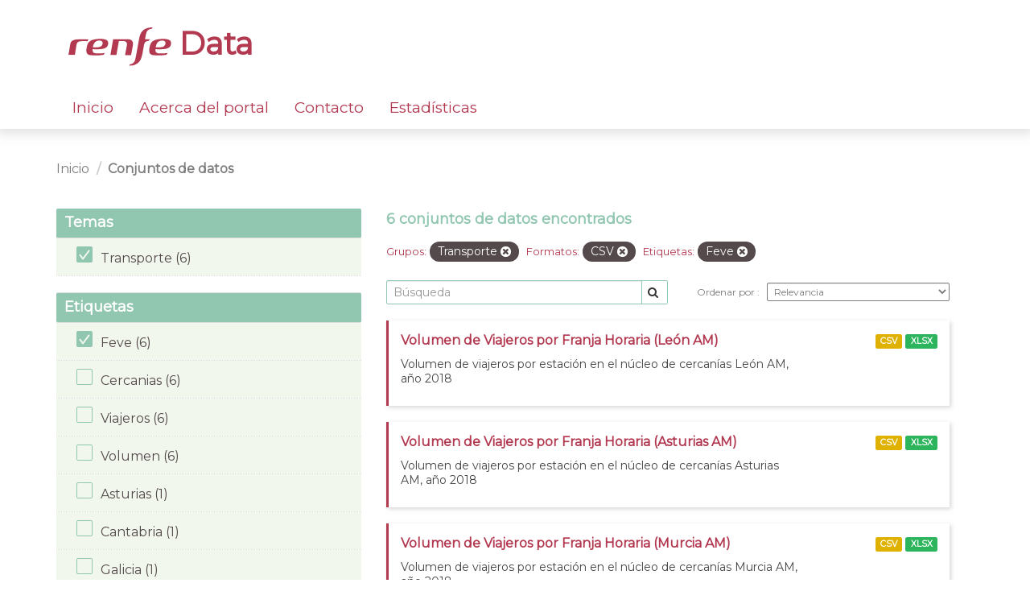

--- FILE ---
content_type: text/html; charset=utf-8
request_url: https://data.renfe.com/dataset?res_format=CSV&groups=transporte&tags=Feve&_tags_limit=0
body_size: 4105
content:
<!DOCTYPE html>
<!--[if IE 9]> <html lang="es" class="ie9"> <![endif]-->
<!--[if gt IE 8]><!--> <html lang="es"> <!--<![endif]-->
  <head>
    <link rel="stylesheet" type="text/css" href="/fanstatic/vendor/:version:2025-07-21T09:53:56.56/select2/select2.css" />
<link rel="stylesheet" type="text/css" href="/fanstatic/css/:version:2019-05-27T11:38:04.30/main.min.css" />
<link rel="stylesheet" type="text/css" href="/fanstatic/vendor/:version:2025-07-21T09:53:56.56/font-awesome/css/font-awesome.min.css" />
<link rel="stylesheet" type="text/css" href="/fanstatic/renfe_theme/:version:2025-07-24T13:41:47/renfe.css" />

    <!-- Global site tag (gtag.js) - Google Analytics -->
    <script async src="https://www.googletagmanager.com/gtag/js?id=UA-158355983-1"></script>
    <script>
      window.dataLayer = window.dataLayer || [];
      function gtag(){dataLayer.push(arguments);}
      gtag('js', new Date());

      gtag('config', 'UA-158355983-1');
    </script>

    <meta charset="utf-8" />
      <meta name="generator" content="ckan 2.8.2" />
      <meta name="viewport" content="width=device-width, initial-scale=1.0">
    <title>Conjuntos de datos - Renfe Data</title>

    
    <link rel="shortcut icon" href="https://data.renfe.com/base/images/favicon.ico" />
    
      
    

    
      
      
    
	
	<link href="https://fonts.googleapis.com/css?family=Montserrat&amp;display=swap" rel="stylesheet">

	
	
	
    
  </head>

  
  <body data-site-root="https://data.renfe.com/" data-locale-root="https://data.renfe.com/" >

    
    <div class="hide"><a href="#content">Ir al contenido</a></div>
  

  
    

 




<header class="navbar navbar-static-top masthead renfe-header-wrapper">
    
  <div class="container">
    <div class="navbar-right">
      <button data-target="#main-navigation-toggle" data-toggle="collapse" class="navbar-toggle collapsed" type="button">
        <span class="fa fa-bars"></span>
      </button>
    </div>
    
    <hgroup class="header-image navbar-left row renfe-logo-wrapper">
       
        <div class="col-xs-12">
          <a class="logo" href="/">
          <img src="/images/renfe_logo_header.svg"/> Data
          </a>
        </div>
      
      
    </hgroup>
    
    <div class="container">
    <div class="collapse navbar-collapse row renfe-menu-wrapper" id="main-navigation-toggle">
      
      <nav class="section navigation renfe-menu col-xs-12">
        <ul class="nav nav-pills">
          
          
            <li><a href="/">Inicio</a></li><li><a href="/about">Acerca del portal</a></li><li><a href="/feedback">Contacto</a></li><li><a href="/estadisticas">Estadísticas</a></li>
          
        </ul>
      </nav>
      
    </div>
    </div>
  </div>
</header>

  
    <div role="main">
      <div id="content" class="container">
        
          
            <div class="flash-messages">
              
                
              
            </div>
          

          
            <div class="toolbar row">
              
                
                  <ol class="breadcrumb col-xs-12">
                    
<li class="home">
	<a href="/">
		<!-- <i class="fa fa-home"></i> -->
		<span>Inicio</span>
	</a>
</li>
                    
  
    <li class="active"><a href="dataset">Conjuntos de datos</a></li>
  

                  </ol>
                
              
            </div>
          

          <div class="row wrapper">
            
            
            

            
            
              
                <aside class="secondary col-sm-4">
                  
                  
<div class="filters">
  <div>
    
      




	

	
	
		
	

	
		
		

		
	

    
      




	

	
	
		
	

	
		
		

		
			
			
			<section class="module module-narrow module-shallow">
				
					<h2 class="module-heading">
						<!-- <i class="fa fa-filter"></i> -->
						
							
						
						Temas
					</h2>
				
				
					
						
							<nav>
								<ul class="list-unstyled nav nav-simple nav-facet">
								
								
									
										
										
										
										
											
										
										
										<li class="nav-item active">
											<a href="/dataset?res_format=CSV&amp;tags=Feve&amp;_tags_limit=0" title="">
												<span class="item-label">Transporte (6)</span>
												<!-- <span class="item-label">Transporte</span> -->
												<!-- <span class="hidden separator"> - </span>
												<span class="item-count badge">(6)</span> -->
											</a>
											</li>
									
								

								
								
									
								
								</ul>
							</nav>

							<p class="module-footer">
								
									
								
							</p>
						
					
				
			</section>
			
		
	

    
      




	

	
	

	
		
		

		
			
			
			<section class="module module-narrow module-shallow">
				
					<h2 class="module-heading">
						<!-- <i class="fa fa-filter"></i> -->
						
							
						
						Etiquetas
					</h2>
				
				
					
						
							<nav>
								<ul class="list-unstyled nav nav-simple nav-facet">
								
								
									
								
									
										
										
										
										
											
										
										
										<li class="nav-item active">
											<a href="/dataset?res_format=CSV&amp;groups=transporte&amp;_tags_limit=0" title="">
												<span class="item-label">Feve (6)</span>
												<!-- <span class="item-label">Feve</span> -->
												<!-- <span class="hidden separator"> - </span>
												<span class="item-count badge">(6)</span> -->
											</a>
											</li>
									
								
									
								
									
								
									
								
									
								
									
								
									
								
									
								
									
								

								
								
									
										
										
										
										
											
										
										
										<li class="nav-item">
											<a href="/dataset?res_format=CSV&amp;tags=Cercanias&amp;groups=transporte&amp;tags=Feve&amp;_tags_limit=0" title="">
												<span class="item-label">Cercanias (6)</span>
												<!-- <span class="item-label">Cercanias</span>
												<span class="hidden separator"> - </span>
												<span class="item-count badge">(6)</span> -->
											</a>
										</li>
									
								
									
								
									
										
										
										
										
											
										
										
										<li class="nav-item">
											<a href="/dataset?res_format=CSV&amp;tags=Viajeros&amp;groups=transporte&amp;tags=Feve&amp;_tags_limit=0" title="">
												<span class="item-label">Viajeros (6)</span>
												<!-- <span class="item-label">Viajeros</span>
												<span class="hidden separator"> - </span>
												<span class="item-count badge">(6)</span> -->
											</a>
										</li>
									
								
									
										
										
										
										
											
										
										
										<li class="nav-item">
											<a href="/dataset?res_format=CSV&amp;tags=Volumen&amp;groups=transporte&amp;tags=Feve&amp;_tags_limit=0" title="">
												<span class="item-label">Volumen (6)</span>
												<!-- <span class="item-label">Volumen</span>
												<span class="hidden separator"> - </span>
												<span class="item-count badge">(6)</span> -->
											</a>
										</li>
									
								
									
										
										
										
										
											
										
										
										<li class="nav-item">
											<a href="/dataset?res_format=CSV&amp;tags=Asturias&amp;groups=transporte&amp;tags=Feve&amp;_tags_limit=0" title="">
												<span class="item-label">Asturias (1)</span>
												<!-- <span class="item-label">Asturias</span>
												<span class="hidden separator"> - </span>
												<span class="item-count badge">(1)</span> -->
											</a>
										</li>
									
								
									
										
										
										
										
											
										
										
										<li class="nav-item">
											<a href="/dataset?res_format=CSV&amp;tags=Cantabria&amp;groups=transporte&amp;tags=Feve&amp;_tags_limit=0" title="">
												<span class="item-label">Cantabria (1)</span>
												<!-- <span class="item-label">Cantabria</span>
												<span class="hidden separator"> - </span>
												<span class="item-count badge">(1)</span> -->
											</a>
										</li>
									
								
									
										
										
										
										
											
										
										
										<li class="nav-item">
											<a href="/dataset?res_format=CSV&amp;groups=transporte&amp;tags=Feve&amp;tags=Galicia&amp;_tags_limit=0" title="">
												<span class="item-label">Galicia (1)</span>
												<!-- <span class="item-label">Galicia</span>
												<span class="hidden separator"> - </span>
												<span class="item-count badge">(1)</span> -->
											</a>
										</li>
									
								
									
										
										
										
										
											
										
										
										<li class="nav-item">
											<a href="/dataset?res_format=CSV&amp;groups=transporte&amp;tags=Feve&amp;tags=Le%C3%B3n&amp;_tags_limit=0" title="">
												<span class="item-label">León (1)</span>
												<!-- <span class="item-label">León</span>
												<span class="hidden separator"> - </span>
												<span class="item-count badge">(1)</span> -->
											</a>
										</li>
									
								
									
										
										
										
										
											
										
										
										<li class="nav-item">
											<a href="/dataset?res_format=CSV&amp;tags=Murcia&amp;groups=transporte&amp;tags=Feve&amp;_tags_limit=0" title="">
												<span class="item-label">Murcia (1)</span>
												<!-- <span class="item-label">Murcia</span>
												<span class="hidden separator"> - </span>
												<span class="item-count badge">(1)</span> -->
											</a>
										</li>
									
								
									
										
										
										
										
											
										
										
										<li class="nav-item">
											<a href="/dataset?res_format=CSV&amp;groups=transporte&amp;tags=Feve&amp;tags=Pa%C3%ADs+Vasco&amp;_tags_limit=0" title="País Vasco">
												<span class="item-label">País vasco (1)</span>
												<!-- <span class="item-label">País vasco</span>
												<span class="hidden separator"> - </span>
												<span class="item-count badge">(1)</span> -->
											</a>
										</li>
									
								
								</ul>
							</nav>

							<p class="module-footer">
								
									<a href="/dataset?res_format=CSV&amp;groups=transporte&amp;tags=Feve" class="read-more">Mostrar solamente populares etiquetas</a>
								
							</p>
						
					
				
			</section>
			
		
	

    
      




	

	
	

	
		
		

		
			
			
			<section class="module module-narrow module-shallow">
				
					<h2 class="module-heading">
						<!-- <i class="fa fa-filter"></i> -->
						
							
						
						Formatos
					</h2>
				
				
					
						
							<nav>
								<ul class="list-unstyled nav nav-simple nav-facet">
								
								
									
										
										
										
										
											
										
										
										<li class="nav-item active">
											<a href="/dataset?groups=transporte&amp;tags=Feve&amp;_tags_limit=0" title="">
												<span class="item-label">CSV (6)</span>
												<!-- <span class="item-label">CSV</span> -->
												<!-- <span class="hidden separator"> - </span>
												<span class="item-count badge">(6)</span> -->
											</a>
											</li>
									
								
									
								

								
								
									
								
									
										
										
										
										
											
										
										
										<li class="nav-item">
											<a href="/dataset?res_format=CSV&amp;res_format=XLSX&amp;groups=transporte&amp;tags=Feve&amp;_tags_limit=0" title="">
												<span class="item-label">XLSX (6)</span>
												<!-- <span class="item-label">XLSX</span>
												<span class="hidden separator"> - </span>
												<span class="item-count badge">(6)</span> -->
											</a>
										</li>
									
								
								</ul>
							</nav>

							<p class="module-footer">
								
									
								
							</p>
						
					
				
			</section>
			
		
	

    
      




	

	
	
		
	

	
		
		
			
			
		

		
	

    
  </div>
  <a class="close no-text hide-filters"><i class="fa fa-times-circle"></i><span class="text">close</span></a>
</div>

                </aside>
              
            

            
              
                <div class="primary col-sm-8">
              
                
                
  <section class="module">
    <div class="module-content">
      
        
      
      
        
        
        










<form id="dataset-search-form" class="search-form" method="get" data-module="select-switch">
	
	
		
			<h2>

  
  
  
  

6 conjuntos de datos encontrados</h2>
		
	

	
	
		
			<p class="filter-list">
				
					
					<span class="facet">Grupos:</span>
					
						<span class="filtered pill">
									Transporte
								
							<a href="dataset?res_format=CSV&amp;tags=Feve&amp;_tags_limit=0" class="remove" title="Quitar">
								<i class="fa fa-times"></i>
							</a>
						</span>
					
				
					
					<span class="facet">Formatos:</span>
					
						<span class="filtered pill">
									CSV
								
							<a href="dataset?groups=transporte&amp;tags=Feve&amp;_tags_limit=0" class="remove" title="Quitar">
								<i class="fa fa-times"></i>
							</a>
						</span>
					
				
					
					<span class="facet">Etiquetas:</span>
					
						<span class="filtered pill">
									Feve
								
							<a href="dataset?res_format=CSV&amp;groups=transporte&amp;_tags_limit=0" class="remove" title="Quitar">
								<i class="fa fa-times"></i>
							</a>
						</span>
					
				
			</p>
			<a class="show-filters btn btn-default">
				Filtrar Resultados
			</a>
		
	

	
	<div class="renfe-search-order-wrapper">
	
		<div class="input-group search-input-group">
			<input aria-label="Búsqueda" id="field-giant-search" type="text" class="form-control input-lg" name="q" value="" autocomplete="off" placeholder="Búsqueda">
			
				<span class="input-group-btn">
					<button class="btn btn-default btn-lg" type="submit" value="search">
						<i class="fa fa-search"></i>
					</button>
				</span>
			
		</div>
	

	
		<span>
				
  
  

  
  
  
  <input type="hidden" name="res_format" value="CSV" />
  
  
  
  
  
  <input type="hidden" name="groups" value="transporte" />
  
  
  
  
  
  <input type="hidden" name="tags" value="Feve" />
  
  
  
  
			</span>
	

	
	
		
			<div class="form-select form-group control-order-by">
				<label for="field-order-by">
					Ordenar por
				</label>
				<select id="field-order-by" name="sort" class="form-control">
					
						
							<option value="score desc, metadata_modified desc" selected="selected">
								Relevancia
							</option>
						
					
						
							<option value="title_string asc">
								Nombre ascendente
							</option>
						
					
						
							<option value="title_string desc">
								Nombre descendente
							</option>
						
					
						
							<option value="metadata_modified desc">
								Última modificación
							</option>
						
					
						
							<option value="views_recent desc">
								Popular
							</option>
						
					
				</select>
				
					<button class="btn btn-default js-hide" type="submit">
						Ir
					</button>
				
			</div>
		
	
	</div>
</form>






      
      
        

  
    <ul class="dataset-list list-unstyled">
    	
	      
	        






  <li class="dataset-item">
    
      <div class="dataset-content">
        
          <h3 class="dataset-heading">
            
              
            
            
              
		<a href="/dataset/volumen-de-viajeros-por-franja-horaria-leon-am">Volumen de Viajeros por Franja Horaria (León AM)</a>
            
            
              
              
            
          </h3>
        
        
          
        
        
          
            <div>Volumen de viajeros por estación en el núcleo de cercanías León AM, año 2018</div>
          
        
      </div>
      
        
          
            <ul class="dataset-resources list-unstyled">
              
                
                <li>
                  <a href="/dataset/volumen-de-viajeros-por-franja-horaria-leon-am" class="label label-default" data-format="csv">CSV</a>
                </li>
                
                <li>
                  <a href="/dataset/volumen-de-viajeros-por-franja-horaria-leon-am" class="label label-default" data-format="xlsx">XLSX</a>
                </li>
                
              
            </ul>
          
        
      
    
  </li>

	      
	        






  <li class="dataset-item">
    
      <div class="dataset-content">
        
          <h3 class="dataset-heading">
            
              
            
            
              
		<a href="/dataset/volumen-de-viajeros-por-franja-horaria-asturias-am">Volumen de Viajeros por Franja Horaria (Asturias AM)</a>
            
            
              
              
            
          </h3>
        
        
          
        
        
          
            <div>Volumen de viajeros por estación en el núcleo de cercanías Asturias AM, año 2018</div>
          
        
      </div>
      
        
          
            <ul class="dataset-resources list-unstyled">
              
                
                <li>
                  <a href="/dataset/volumen-de-viajeros-por-franja-horaria-asturias-am" class="label label-default" data-format="csv">CSV</a>
                </li>
                
                <li>
                  <a href="/dataset/volumen-de-viajeros-por-franja-horaria-asturias-am" class="label label-default" data-format="xlsx">XLSX</a>
                </li>
                
              
            </ul>
          
        
      
    
  </li>

	      
	        






  <li class="dataset-item">
    
      <div class="dataset-content">
        
          <h3 class="dataset-heading">
            
              
            
            
              
		<a href="/dataset/volumen-de-viajeros-por-franja-horaria-murcia-am">Volumen de Viajeros por Franja Horaria (Murcia AM)</a>
            
            
              
              
            
          </h3>
        
        
          
        
        
          
            <div>Volumen de viajeros por estación en el núcleo de cercanías Murcia AM, año 2018</div>
          
        
      </div>
      
        
          
            <ul class="dataset-resources list-unstyled">
              
                
                <li>
                  <a href="/dataset/volumen-de-viajeros-por-franja-horaria-murcia-am" class="label label-default" data-format="csv">CSV</a>
                </li>
                
                <li>
                  <a href="/dataset/volumen-de-viajeros-por-franja-horaria-murcia-am" class="label label-default" data-format="xlsx">XLSX</a>
                </li>
                
              
            </ul>
          
        
      
    
  </li>

	      
	        






  <li class="dataset-item">
    
      <div class="dataset-content">
        
          <h3 class="dataset-heading">
            
              
            
            
              
		<a href="/dataset/volumen-de-viajeros-por-franja-horaria-cantabria-am">Volumen de Viajeros por Franja Horaria (Cantabria AM)</a>
            
            
              
              
            
          </h3>
        
        
          
        
        
          
            <div>Volumen de viajeros por estación en el núcleo de cercanías Cantabria AM, año 2018</div>
          
        
      </div>
      
        
          
            <ul class="dataset-resources list-unstyled">
              
                
                <li>
                  <a href="/dataset/volumen-de-viajeros-por-franja-horaria-cantabria-am" class="label label-default" data-format="xlsx">XLSX</a>
                </li>
                
                <li>
                  <a href="/dataset/volumen-de-viajeros-por-franja-horaria-cantabria-am" class="label label-default" data-format="csv">CSV</a>
                </li>
                
              
            </ul>
          
        
      
    
  </li>

	      
	        






  <li class="dataset-item">
    
      <div class="dataset-content">
        
          <h3 class="dataset-heading">
            
              
            
            
              
		<a href="/dataset/volumen-de-viajeros-por-franja-horaria-pais-vasco-am">Volumen de Viajeros por Franja Horaria (País Vasco AM)</a>
            
            
              
              
            
          </h3>
        
        
          
        
        
          
            <div>Volumen de viajeros por estación en el núcleo de cercanías País Vasco AM, año 2018</div>
          
        
      </div>
      
        
          
            <ul class="dataset-resources list-unstyled">
              
                
                <li>
                  <a href="/dataset/volumen-de-viajeros-por-franja-horaria-pais-vasco-am" class="label label-default" data-format="csv">CSV</a>
                </li>
                
                <li>
                  <a href="/dataset/volumen-de-viajeros-por-franja-horaria-pais-vasco-am" class="label label-default" data-format="xlsx">XLSX</a>
                </li>
                
              
            </ul>
          
        
      
    
  </li>

	      
	        






  <li class="dataset-item">
    
      <div class="dataset-content">
        
          <h3 class="dataset-heading">
            
              
            
            
              
		<a href="/dataset/volumen-de-viajeros-por-franja-horaria-galicia-am">Volumen de Viajeros por Franja Horaria (Galicia AM)</a>
            
            
              
              
            
          </h3>
        
        
          
        
        
          
            <div>Volumen de viajeros por estación en el núcleo de cercanías Galicia AM), año 2018</div>
          
        
      </div>
      
        
          
            <ul class="dataset-resources list-unstyled">
              
                
                <li>
                  <a href="/dataset/volumen-de-viajeros-por-franja-horaria-galicia-am" class="label label-default" data-format="xlsx">XLSX</a>
                </li>
                
                <li>
                  <a href="/dataset/volumen-de-viajeros-por-franja-horaria-galicia-am" class="label label-default" data-format="csv">CSV</a>
                </li>
                
              
            </ul>
          
        
      
    
  </li>

	      
	    
    </ul>
  

      
    </div>

    
      
    
  </section>

  
  <section class="module">
    <div class="module-content">
      
      <small>
        
        
        
          Usted también puede acceder a este registro utilizando los <a href="/api/3">API</a> (ver <a href="http://docs.ckan.org/en/2.8/api/">API Docs</a>).
      </small>
      
    </div>
  </section>
  

              </div>
            
          </div>
        
      </div>
    </div>
  
    

 <footer class="site-footer renfe-footer-wrapper">
	<div class="container">
	
		<div class="row">
			<div class="col-xs-7 col-xs-offset-1 footer-links renfe-footer-logo">
				<a href="https://renfe.com" target="_blank">
					<img src="/images/renfe_logo_footer.svg"/>
				</a>
				<div>Renfe. Todos los derechos reservados.</div>
			
			</div>
			<div class="col-xs-1 renfe-footer-link-list">
				<div><a href="/dataset">Datasets</a></div>
				<div><a href="/feedback">Contacto</a></div>
			</div>
			<div class="col-xs-2 attribution renfe-footer-link-list">
				<div><a href="/about">Acerca del portal</a></div>
				<div><a href="/legal">Información legal</a></div>
			
			</div>
		</div>
	
	</div>

	
		
	
</footer>
  
    
    
    
      
    
  
    

      
  <script>document.getElementsByTagName('html')[0].className += ' js';</script>
<script type="text/javascript" src="/fanstatic/vendor/:version:2025-07-21T09:53:56.56/jquery.min.js"></script>
<script type="text/javascript" src="/fanstatic/vendor/:version:2025-07-21T09:53:56.56/:bundle:bootstrap/js/bootstrap.min.js;jed.min.js;moment-with-locales.js;select2/select2.min.js"></script>
<script type="text/javascript" src="/fanstatic/base/:version:2019-05-27T11:38:04.24/:bundle:plugins/jquery.inherit.min.js;plugins/jquery.proxy-all.min.js;plugins/jquery.url-helpers.min.js;plugins/jquery.date-helpers.min.js;plugins/jquery.slug.min.js;plugins/jquery.slug-preview.min.js;plugins/jquery.truncator.min.js;plugins/jquery.masonry.min.js;plugins/jquery.form-warning.min.js;plugins/jquery.images-loaded.min.js;sandbox.min.js;module.min.js;pubsub.min.js;client.min.js;notify.min.js;i18n.min.js;main.min.js;modules/select-switch.min.js;modules/slug-preview.min.js;modules/basic-form.min.js;modules/confirm-action.min.js;modules/api-info.min.js;modules/autocomplete.min.js;modules/custom-fields.min.js;modules/data-viewer.min.js;modules/table-selectable-rows.min.js;modules/resource-form.min.js;modules/resource-upload-field.min.js;modules/resource-reorder.min.js;modules/resource-view-reorder.min.js;modules/follow.min.js;modules/activity-stream.min.js;modules/dashboard.min.js;modules/resource-view-embed.min.js;view-filters.min.js;modules/resource-view-filters-form.min.js;modules/resource-view-filters.min.js;modules/table-toggle-more.min.js;modules/dataset-visibility.min.js;modules/media-grid.min.js;modules/image-upload.min.js;modules/followers-counter.min.js"></script>
<script type="text/javascript" src="/fanstatic/base/:version:2019-05-27T11:38:04.24/tracking.min.js"></script></body>
</html>

--- FILE ---
content_type: text/css
request_url: https://data.renfe.com/fanstatic/renfe_theme/:version:2025-07-24T13:41:47/renfe.css
body_size: 25429
content:
/*############################################*/
/*## Alfatec: Hoja de estilos de Renfe Data ##*/
/*############################################*/

body{
	background: none;
	background-color: white;
	font-family: Montserrat;
	font-stretch: normal;
	font-style: normal;
	font-weight: normal;
	line-height: normal;
	letter-spacing: normal;
	overflow-x: hidden;
}


/*******************************/
/*** Cabecera de las páginas ***/
/*******************************/
.renfe-header-wrapper{
	background: none;
	background-color: white;
	box-shadow: 0 1px 14px 4px rgba(190, 190, 190, 0.5);
	color: #b33951;
	padding-bottom: 0;
}

/* Logo de la web */
.renfe-logo-wrapper{
	font-size: 39px;
	font-weight: bold;
	float: none!important;
	padding: 2rem 0;
}

.row.renfe-logo-wrapper{
	margin-left: 0;
	margin-right: 0;
}

.renfe-logo-wrapper .col-xs-10{
	padding-left: 0;
	padding-right: 0;
}

.renfe-logo-wrapper a.logo{
	color: #b33951;
	text-decoration: none;
}

/* Menú de opciones */
.navbar-collapse.renfe-menu-wrapper{
	float: none;
	padding-bottom: 0;
}

nav.renfe-menu{
	padding-left: 0;
}

nav.renfe-menu > ul.nav-pills > li > a,
nav.renfe-menu > ul.nav-pills > li > a:focus{
	background-color: white!important;
	border-bottom: 4px solid white;
	color: #b33951;
	font-size: 19px;
	margin-left: 10px;
	margin-right: 10px;
	outline: none;
	padding-left: 5px;
	padding-right: 5px;
}

nav.renfe-menu > ul.nav-pills > li:first-child > a{
	margin-left: 0;
}

nav.renfe-menu > ul.nav-pills > li.active > a{
	background-color: white!important;
	border-bottom: 4px solid #b33951;
	border-radius: unset;
	color: #b33951;
	font-weight: bold;
}

nav.renfe-menu > ul.nav-pills > li > a:hover,
nav.renfe-menu > ul.nav-pills > li.active > a:hover{
	background-color: white!important;
	border-bottom: 4px solid #b33951;
	border-radius: unset;
	color: #b33951;
}


/*****************************/
/*** Footer de las páginas ***/
/*****************************/
.renfe-footer-wrapper{
	background: none;
	background-color: #b33951;
	color: white;
	font-size: 14px;
	padding: 5rem 0;
}

.renfe-footer-link-list,
.renfe-footer-logo{
	line-height: 3rem;
}

.renfe-footer-link-list > div > a{
	color: white;
	font-size: 13px;
}

.renfe-footer-logo{
	padding: 0;
}

@media (max-width: 575.98px) { 
	.renfe-footer-link-list.col-xs-1{
		width: auto;
	}
 }

@media (min-width: 575.98px) and (max-width: 767.98px){
	.renfe-footer-link-list.col-xs-1{
		width: auto;
	}
 }


/********************************/
/*** Home: Bloque de búsqueda ***/
/********************************/
.renfe-search-wrapper{
    position: relative;
	background-image: url(/images/home/trenes_renfe2.jpg);
	background-position: center;
	background-repeat: no-repeat;
	background-size: cover;
	color: white;
	margin-left: -20vw;
	margin-right: -20vw;
    text-shadow: 1px 1px 5px #000;
}

.renfe-search-wrapper .carousel .item {
    height: 400px;
    background-position: center;
	background-repeat: no-repeat;
	background-size: cover;
}

.renfe-search-wrapper .container {
    position: absolute;
    top: 40px;
    left: 0;
    right: 0;
}

/* Logo de Renfe Data */
.renfe-search-logo-wrapper div{
	font-size: 32px;
	font-weight: bold;
}

/* Texto de la descripción */
.renfe-search-text{
	font-size: 21px;
}

.renfe-search-text-wrapper{
	padding: 4rem 0;
}

/* Campo de búsqueda */
.renfe-search-field{
	font-size: 19px;
}

.renfe-search-field > #field-main-search{
	border: solid 4px #91c7b1;
	border-radius: 8px;
	color: #b0b0b0;
	font-size: 1.1em;
	padding: 12px;
	width: 100%;
}

.renfe-search-field > #field-main-search:focus{
	border: solid 4px #b33951;
	color: #54494b;
	outline: none;
}

.renfe-search-icon{
	background-color: transparent;
	background-image: url(/images/icons/magnifier.svg);
	background-position: 50%;
	background-repeat: no-repeat;
	border: none;
	color: #b33951;
	height: 24px;
	outline: none;
	position: absolute;
	right: 32px;
	top: 16px;
	width: 24px;
}

.renfe-search-icon:hover{
	cursor: pointer;
}

/*********************************************/
/*** Home: Bloque de categorías destacadas ***/
/*********************************************/
.renfe-categories-wrapper{
	background-color: white!important;
	padding: 5rem 0;
}

.renfe-categories-wrapper > .row > div{
	padding-left: 0;
	padding-right: 0;
}

.renfe-categories-container{
	margin-left: 0;
	margin-right: 0;
	padding-left: 0;
	padding-right: 0;
	width: unset;
}

.renfe-category{
	padding-left: 0;
	padding-right: 0;
}

/* Iconos de las categorías */
.renfe-category-icon{
	background-color: #91c7b1;
	background-position: 50%;
	background-repeat: no-repeat;
	border: none;
	border-radius: 100%;
	height: 120px;
	margin: 0 auto 16px;
	width: 120px;
}

.renfe-real-time-icon {
	background-image: url('/images/icons/time.svg');
}

.renfe-train-icon{
	background-image: url('/images/icons/train.svg');
}

.renfe-time-icon{
	background-image: url('/images/icons/timetable.svg');
}

.renfe-warning-icon{
	background-image: url('/images/icons/warning.svg');
}

.renfe-more-icon{
	background-image: url('/images/icons/more.svg');
}

/* Enlaces del bloque de categorías destacadas */
.renfe-category-link{
	color: #91c7b1;
	font-size: 18px;
	font-weight: bold;
}

.renfe-category:hover .renfe-category-icon{
	background-color: #b33951;
	text-decoration: none;
}

.renfe-category-link:hover{
	color: #b33951;
	text-decoration: none;
}

@media (max-width: 575.98px){
	.renfe-category-icon{
		background-color: #91c7b1;
		background-position: 50%;
		background-repeat: no-repeat;
		border: none;
		border-radius: 100%;
		height: 5rem;
		margin: 0 auto 16px;
		width: 5rem;
	}

	.renfe-train-icon,
	.renfe-time-icon,
	.renfe-warning-icon,
	.renfe-more-icon{
		background-size: 3rem;
	}

	.renfe-category-link{
		font-size: 1.2rem;
	}
}

@media (min-width: 575.98px) and (max-width: 767.98px){
	.renfe-category-icon{
		height: 7rem;
		width: 7rem;
	}

	.renfe-train-icon,
	.renfe-time-icon,
	.renfe-warning-icon,
	.renfe-more-icon{
		background-size: 3rem;
	}
}

/************************************/
/*** Home: Bloque de estadísticas ***/
/************************************/
.renfe-stats-wrapper{
	align-content: center;
	background-color: #f1f7ed!important;
	color: #54494b;
	display: grid;
	margin-left: -20vw;
	margin-right: -20vw;
	padding: 5rem 0;
}

.renfe-stats{
	padding: 0;
}

/* Título del bloque de estadísticas */
.renfe-stats-title{
	font-size: 17px;
	letter-spacing: 1.5px;
	padding-bottom: 4rem;
}

.renfe-stats-title > div{
	padding-left: 0;
	padding-right: 0;
}

/* Cifra de cada estadística */
.renfe-stats-number{
	font-size: 100px;
}

/* Texto de cada estadística */
.renfe-stats-text{
	font-size: 16px;
}

@media (max-width: 575.98px){
	.renfe-stats-wrapper .container{
		width: 90vw;
	}

	.renfe-stats-wrapper .row{
		margin: 0 auto;
	}

	.renfe-stats-title{
		padding-bottom: 2rem;
	}

	.renfe-stats-text{
		font-size: 1.2rem;
	}

	.renfe-stats-number{
		font-size: 4.5rem;
	}
}

@media (min-width: 575.98px) and (max-width: 767.98px){
	.renfe-stats-number{
		font-size: 6rem;
	}
}

/*******************************************/
/*** Home: Bloque de datasets destacados ***/
/*******************************************/
.renfe-top-datasets-wrapper{
	background-color: white!important;
	padding: 5rem 0;
}

/* Título del bloque de datasets destacados */
.renfe-top-datasets-title{
	color: #54494b;
	font-size: 17px;
	letter-spacing: 1.5px;
	padding-bottom: 4rem;
	padding-left: 0;
	padding-right: 0;
}

.renfe-top-datasets-title > div,
.renfe-home-datasets-wrapper{
	padding-left: 0;
	padding-right: 0;
}

/* Envoltorio de la tarjeta de cada dataset */
.renfe-top-dataset{
	border-radius: 6px;
	box-shadow: 0 1px 8px 2px rgba(0, 0, 0, 0.12);
	margin-left: 0.75rem;
	margin-right: 0.75rem;
	padding: 1.5rem;
	width: 33%;
}

.renfe-home-datasets-wrapper{
	display: inline-flex;
}

/* Texto de la tarjeta de cada dataset */
.renfe-top-dataset > h5{
	margin-top: 0;
	margin-bottom: 1.5rem;
}

.renfe-top-dataset-text{
	font-size: 14px;
	margin-bottom: 1.5rem;
}

/* Enlaces de la tarjeta de cada dataset */
.renfe-top-dataset-link{
	color: #91c7b1;
	font-size: 16px;
	font-weight: bold;
}

.renfe-top-dataset-link:hover{
	color: #b33951;
	text-decoration: none;
}

/* Botones de formato de la tarjeta de cada dataset */
.renfe-top-dataset-button{
	background-color: #50514f;
	border: none;
	border-radius: 2px;
	font-size: 14px;
	padding: 0.15rem 0.5rem;
	text-align: center;
}

.renfe-top-dataset-button:hover{
	background-color: #50514f;
	opacity: 0.8;
}

@media (max-width: 575.98px){
	.renfe-top-datasets-wrapper .container{
		width: 90vw;
	}

	.renfe-home-datasets-wrapper{
		display: unset;
	}

	.renfe-top-datasets-wrapper .row,
	.renfe-home-datasets-wrapper .row{
		margin: 0 auto;
	}

	.renfe-top-datasets-title{
		padding-bottom: 2rem;
	}

	.renfe-top-dataset{
		margin: 0.5rem 0;
		width: 100%;
	}
}


/******************************/
/*** Texto legal del portal ***/
/******************************/
.renfe-legal-text-wrapper{
	padding-left: 0;
	padding-right: 0;
}

.renfe-legal-text-wrapper .module-content{
	background-color: white!important;
	padding: 0;
}

.renfe-legal-text-subtitle,
.renfe-legal-text-subtitle-top{
	color: #b33951;
	font-size: 18px;
	font-weight: bold;
	padding: 1rem 0;
}

.renfe-legal-text-subtitle-top{
	margin-top: 0;
}

.container.renfe-legal-text-wrapper{
	width: unset;
}


/***********************************/
/*** Página Acerca De del portal ***/
/***********************************/
.renfe-about-title{
	color: #91c7b1;
	font-size: 18px;
	font-weight: bold;
	margin-top: 0;
}

.renfe-about-wrapper{
	padding: 0 0 4rem 0;
}

.renfe-about-wrapper .module-content{
	padding: 0;
}

.renfe-legal-text-wrapper .module-content > p,
.renfe-legal-text-wrapper .module-content > ul > li,
.renfe-about-wrapper .module-content > p,
.renfe-about-wrapper .module-content > ul > li{
	color: #54494b;
	font-size: 18px;
	line-height: 1.33;
}


/******************************/
/*** Formulario de Contacto ***/
/******************************/
/* Envoltorio del formulario de contacto */
.renfe-feedback-wrapper,
.renfe-feedback-response-wrapper{
	background-color: white!important;
	color: #54494b;
	margin-left: -15px;
	margin-right: -15px;
	padding: 0 0 5rem 0;
}

/* Campos input y textarea del formulario */
.renfe-feedback-label{
	color: #54494b;
	cursor: unset;
	font-size: 16px;
	font-weight: normal;
	padding: 1rem 0;
}

.renfe-feedback-input-wrapper{
	color: #54494b;
	font-size: 14px;
	padding-bottom: 2rem;
}

.renfe-feedback-input-wrapper > #field-email,
.renfe-feedback-input-wrapper > #field-name,
.renfe-feedback-textarea{
	border: solid 1px #54494b;
	border-radius: 2px;
	outline: none;
	padding: 1rem;
}

.renfe-feedback-input-wrapper > #field-email::placeholder,
.renfe-feedback-input-wrapper > #field-name::placeholder,
.renfe-feedback-textarea::placeholder{
	color: #b0b0b0;
}

.renfe-feedback-input-wrapper > #field-email,
.renfe-feedback-input-wrapper > #field-name{
	width: 40%;
}

.renfe-feedback-textarea{
	width: 100%;
}


.renfe-feedback-input-wrapper > #field-email:focus,
.renfe-feedback-input-wrapper > #field-name:focus,
.renfe-feedback-textarea:focus{
	border: solid 1px #b33951;
	border-width: 1px;
}

/* Condiciones legales */
.renfe-feedback-legal-conditions,
.renfe-feedback-legal-ok{
	color: #54494b;
	font-size: 14px;
	line-height: 1.5;
	padding-bottom: 2rem;
}

.renfe-feedback-legal-ok > label{
	cursor: unset;
	font-weight: normal;
}

.renfe-feedback-legal-ok input{
	cursor: pointer;
}

.renfe-feedback-legal-conditions a,
.renfe-feedback-legal-ok a{
	color: #b33951;
}

/* Botón de envío del formulario */
.renfe-feedback-submit-wrapper,
.renfe-feedback-response-button-wrapper{
	text-align: left;
}

.renfe-feedback-submit{
	background: #b33951;
	border: none;
	border-radius: 4px;
	color: white;
	font-size: 18px;
	font-weight: bold;
	outline: none;
	padding: 1rem;
	width: 15%;
}

.renfe-feedback-submit:hover{
	background: #b33951c4;
}

/* Botón Volver de la página de respuesta */
.renfe-feedback-response-title{
	color: #91c7b1;
	font-size: 18px;
	font-weight: bold;
	margin-top: 0;
}

.renfe-feedback-response{
	background: #b33951;
	border: none;
	border-radius: 4px;
	color: white;
	font-size: 14px;
	font-weight: bold;
	outline: none;
	padding: 1rem;
	width: 20%;
}

.renfe-feedback-response:hover{
	background: #b33951c4;
	text-decoration: none;
}

@media (max-width: 575.98px) {
	.renfe-feedback-submit{
		width: 25%;
	}
}


/***************************/
/*** Listado de datasets ***/
/***************************/

/* Ajuste de estilos del div de contenido principal */
[role=main]{
	background: none;
	background-color: white!important;
}

[role=main] > #content > .wrapper{
	border: none;
	box-shadow: none;
	margin-left: 0;
	margin-right: 0;
}

[role=main] .primary{
	float: left;
}

/* Ajuste de estilos de los breadcrumbs */
div.toolbar{
	margin: 3rem 0 4rem 0;
	padding: 0;
}

div.toolbar > ol.breadcrumb{
	font-size: 16px;
}

div.toolbar > ol.breadcrumb > li.active{
	font-weight: bold;
}

div.toolbar > ol.breadcrumb > li.home > a > span{
	display: unset;
}

div.toolbar > ol.breadcrumb > li > a{
	color: #7d7d7d;
}

/* Ajuste de estilos de la barra de filtros */
div.row.wrapper::before{
	border-right: none;
	z-index: auto;
}

div.row.wrapper > aside.secondary > div.filters > div > section > h2.module-heading{
	background-color: #91c7b1;
	border-radius: 2px;
	color: white;
	font-size: 18px;
	font-weight: bold;
	margin: 0;
	padding: 0.65rem 0 0.65rem 1rem;
}

li.nav-item > a,
li.nav-item.active > a,
li.nav-item.active > a:hover{
	background-color: #f1f7ed;
}

li.nav-item:hover{
	background-color: #eeeeee;
}

li.nav-item > a::after{
	background-image: none!important;
}

li.nav-item > a > span.item-label{
	vertical-align: top;
}

li.nav-item > a > span.item-label::before{
	content: url(/images/icons/nocheck.svg);
	padding: 0 10px;
}

li.nav-item.active > a > span.item-label::before{
	content: url(/images/icons/check.svg);
	padding: 0 10px;
}

li.nav-item.active > a::before{
	content: none;
}

li.nav-item > a > span{
	color: #54494b;
	font-size: 16px;
}

div.row.wrapper > aside.secondary > div.filters > div > section > p.module-footer{
	color: #b33951;
	font-size: 13px;
	padding: 1rem 0;
	text-align: center;
}

div.row.wrapper > aside.secondary > div.filters > div > section > p.module-footer > a.read-more{
	color: #b33951;
	font-size: 13px;
	font-weight: normal;
}

/* Criterio de ordenado de datasets */
div.row.wrapper > div.primary{
	padding: 0;
}

div.row.wrapper > div.primary > section.module > div.module-content{
	padding-bottom: 0;
	padding-top: 0;
}

.search-form > h2{
	color: #91c7b1;
	font-size: 18px;
	font-weight: bold;
	margin: 0;
	padding-bottom: 1rem;
}

.search-form .filter-list{
	margin: 0 0 2rem;
}

p.filter-list > span.facet{
	color: #b33951;
	font-size: 13px;
}

p.filter-list > span.filtered.pill{
	background-color: #54494b;
	color: white;
	font-size: 14px;
}

p.filter-list > span.filtered.pill > a.remove > i.fa.fa-times{
	background-color: white;
	border-radius: 100%;
	color: #54494b;
	height: 13px;
	padding: 1px 2px;
	vertical-align: text-top;
	width: 13px;
}

/* Campo input de búsqueda */
.search-form{
	border-bottom: none;
	padding-bottom: 0;
}

.renfe-search-order-wrapper{
	align-items: center;
	display: flex;
}

.search-form .search-input-group{
	margin-bottom: 0;
	width: 50%;
}

.search-form .search-input-group > .input-lg{
	border-color: #91c7b1;
	border-bottom-left-radius: 2px;
	border-top-left-radius: 2px;
	font-size: 14px;
	height: auto;
	padding: 5px 8px;
}

.search-form .search-input-group > .input-group-btn > .btn{
	background: transparent;
	border-color: #91c7b1;
	border-bottom-right-radius: 2px;
	border-top-right-radius: 2px;
	border-left: none;
	font-size: 14px;
	height: auto;
	padding: 5px 8px;
}

/* Lista de selección de ordenación */
.search-form .control-order-by{
	margin-bottom: 0;
	margin-left: 0;
	text-align: end;
	width: 50%;
}

.search-form .control-order-by > label,
.search-form .control-order-by .form-control{
	color: #7d7d7d;
	font-size: 12px;
	font-weight: normal;
}

.search-form .control-order-by .form-control{
	border: solid 1px #7d7d7d;
	border-radius: 2px;
	height: auto;
	padding: 2px 4px;
	width: 65%;
}

/* Tarjeta de cada dataset del listado de datasets */
.dataset-content{
	width: 75%;
}

.dataset-resources{
	margin-top: 0;
	text-align: right;
	width: 25%;
}

.dataset-item,
.dataset-item:last-of-type{
	border-bottom: 0;
	border-left: solid 3px #b33951;
	box-shadow: 2px 2px 5px 0 rgba(173, 173, 173, 0.5);
	display: flex;
	margin-bottom: 2rem;
	padding: 1.5rem;
}

.dataset-item > .dataset-content > .dataset-heading > a{
	color: #b33951;
	font-size: 16px;
}

.dataset-item > .dataset-content > div{
	color: #444444;
	font-size: 14px;
	margin: 1rem 0;
}

/* Paginación del listado */
.pagination-wrapper{
	border-top: 0;
	padding-top: 0;
}

.pagination > .active > a{
	background-color: #91c7b1;
	border-color: #f1f7ed;
}

.pagination > .active > a:hover{
	background-color: #91c7b1;
	border-color: #f1f7ed;
}

.pagination > li > a{
	border-color: #f1f7ed;
	color: #91c7b1;
}

.pagination > li > a:hover{
	background-color: #f1f7ed;
	border-color: #f1f7ed;
	color: #91c7b1;
}


/********************************************/
/*** Información y detalles de un dataset ***/
/********************************************/
.renfe-dataset-list-wrapper{
	padding-bottom: 5rem!important;
}

/* Título y descripción del dataset */
.renfe-dataset-list-wrapper article.module .module-content.page-header{
	background-color: white;
	border: none;
	margin: 0;
	padding: 0;
}

.renfe-dataset-list-wrapper article.module .module-content{
	padding: 0;
}

.renfe-dataset-list-wrapper article.module .module-content > h1{
	color: #91c7b1;
	font-size: 18px;
	font-weight: bold;
	margin-bottom: 1rem;
}

.renfe-dataset-list-wrapper article.module .module-content .notes{
	color: #54494b;
	font-size: 16px;
	padding-bottom: 1rem;
}

.renfe-dataset-list-wrapper article.module .module-content .resources{
	padding-bottom: 1rem;
}

.renfe-dataset-list-wrapper article.module .module-content h3{
	color: #b33951;
	font-size: 16px;
	font-weight: bold;
	padding-bottom: 1rem;
}

.renfe-dataset-license,
.renfe-dataset-license i,
.renfe-dataset-qa,
.renfe-dataset-qa i,
.renfe-dataset-tags,
.renfe-dataset-tags i,
.renfe-groups,
.renfe-groups i{
	color: #54494b;
	font-size: 13px;
	font-weight: bold;
}

.renfe-dataset-license a,
.renfe-dataset-license a:hover,
.renfe-dataset-qa a,
.renfe-dataset-qa a:hover,
.renfe-dataset-tags a,
.renfe-dataset-tags a:hover,
.renfe-groups a,
.renfe-groups a:hover{
	color: #54494b;
	font-size: 13px;
	font-weight: normal;
}

.renfe-groups a:hover{
	text-decoration: none;
}

.renfe-dataset-license i,
.renfe-dataset-tags i,
.renfe-dataset-qa i,
.renfe-groups i{
	height: 13px;
	padding-right: 1rem;
	width: 20px;
}

/* Tarjetas de información de cada recurso */
.resource-list{
	display: flex;
}

.resource-item{
	border-radius: 2px;
	box-shadow: 2px 2px 5px 1px rgba(173, 173, 173, 0.5);
	margin: 0 0.5rem;
	padding: 1rem;
	width: 50%;
}

.resource-item:hover{
	background: white;
}

.resource-item .heading{
	color: #444444;
	font-size: 14px;
	font-weight: bold;
	padding-left: 5rem;
}

.resource-item .format-label{
	top: 13px;
	left: 13px;
}

.renfe-resource-item-button-wrapper{
	padding: 2rem 0.5rem 0.5rem 0;
	text-align: right;
}

.renfe-resource-item-button-wrapper a{
	align-items: baseline;
	background-color: white;
	border: solid 1px #91c7b1;
	border-radius: 2px;
	color: #91c7b1;
	display: inline-block;
	fill: #91c7b1;
	fill-rule: nonzero;
	font-size: 11px;
	font-weight: bold;
	margin-left: 0.5rem;
	padding: 0.35rem;
	text-align: center;
	width: 12rem;
}

.renfe-resource-item-button-wrapper a:hover{
	background-color: #91c7b1;
	border-color: white;
	color: white;
	fill: white;
	text-decoration: none;
}

/* Tabla de información adicional */
table.table{
	border-collapse: collapse;
	border-radius: 4px;
	border-spacing: 0;
	border-style: hidden;
	box-shadow: 0 0 0 1px #91c7b1;
	font-size: 14px;
	margin: 0;
	padding: 0.35rem;
	table-layout: auto;
	width: 100%;
}

table.table thead th{
	background-color: #91c7b1;
	color: white;
	font-weight: bold;
}

table.table tbody th,
table.table tbody td{
	border-top: solid 1px #91c7b1;
	color: #54494b;
	font-weight: normal;
}

table.table tbody th.dataset-label,
.table > thead > tr > th.renfe-additional-detail-field{
	padding-left: 2rem;
}

@media (max-width: 575.98px){
	.resource-item{
		margin: 1rem 0;
		width: 100%;
	}

	.resource-list{
		display: unset;
	}

	.renfe-dataset-list-wrapper table.table{
		table-layout: fixed;
	}
}


/********************************************/
/*** Información y detalles de un recurso ***/
/********************************************/
.renfe-resource-wrapper,
.renfe-resource-wrapper .module-content{
	padding: 0;
}

.module-resource.renfe-resource-wrapper{
	border-bottom: none;
}

/* Nombre del recurso */
.renfe-resource-wrapper .page-heading{
	color: #91c7b1;
	font-size: 18px;
	font-weight: bold;
}

.renfe-resource-wrapper.module-resource .module-content .actions{
	top: 0;
	right: 0;
}

/* Icono de formato del recurso */
.renfe-resource-wrapper .btn.renfe-resource-detail-format{
	cursor: default;
	padding: 0;
}

/* Botones de acción sobre el recurso */
.renfe-resource-wrapper .btn-group > .btn-primary,
.renfe-resource-wrapper .btn-success{
	background-color: #b33951;
	border: none;
	border-radius: 2px;
	font-size: 11px;
	font-weight: bold;
}

.renfe-resource-wrapper .btn-group > .btn-primary:hover,
.renfe-resource-wrapper .btn-success:hover{
	color: #e0e0e0;
}

.renfe-resource-wrapper .btn-group > .btn-primary.dropdown-toggle[aria-expanded=true]{
	background-color: #b33951;
}

.renfe-resource-wrapper .btn-group > .dropdown-menu{
	font-size: 11px;
}

/* Descripción del recurso */
.renfe-resource-wrapper .prose > p{
	color: #54494b;
	font-size: 16px;
}

/* Previsualización del recurso - Título */
.renfe-resource-wrapper .resource-preview-title > h3,
.renfe-dataset-list-wrapper div.module-content > h2{
	color: #b33951;
	font-size: 16px;
	font-weight: bold;
	margin: 0;
	padding: 2rem 0;
}

/* Previsualización del recurso - Envoltura */
.renfe-resource-wrapper .resource-view,
.renfe-resource-wrapper .resource-view > .desc{
	margin: 0;
}

.renfe-resource-wrapper .resource-view .m-top.ckanext-datapreview{
	/* clear: unset; */
	margin-top: 0;
	padding-top: 0;
}

/* Previsualización del recurso - Botones de acción / Botones de filtros */
.renfe-resource-wrapper .resource-view .actions{
	right: 0;
	top: 0;
}

.renfe-resource-wrapper .resource-view .actions a,
.renfe-resource-wrapper .resource-view .resource-view-filters a.btn.btn-primary{
	background-color: white;
	border: solid 1px #91c7b1;
	border-radius: 2px;
	color: #91c7b1;
	font-size: 11px;
	font-weight: bold;
}

.renfe-resource-wrapper .resource-view .actions a:hover,
.renfe-resource-wrapper .resource-view .resource-view-filters a.btn.btn-primary:hover{
	background-color: #91c7b1;
	color: white;
}

.renfe-resource-wrapper .resource-view .resource-view-filters .resource-view-filter .select2-container a.select2-choice{
	border: solid 1px #b0b0b0;
	border-radius: 2px;
	background-clip: unset;
	background-color: white;
	background-image: unset;
}

.renfe-resource-wrapper .resource-view .resource-view-filters .resource-view-filter .select2-container a.select2-choice span.select2-arrow{
	background-clip: unset;
	background-color: white;
	background-image: unset;
	border: none;
	color: #b0b0b0;
}

.renfe-resource-wrapper .resource-view .resource-view-filters .resource-view-filter,
.renfe-resource-wrapper .resource-view .resource-view-filters .resource-view-filter .select2-container a.select2-choice span.select2-chosen{
	color: #b0b0b0;
	font-size: 11px;
	font-weight: normal;
}

div#select2-drop{
	background-color: white;
	border: solid 1px #b0b0b0;
	color: #b0b0b0;
	font-size: 11px;
}

div#select2-drop .select2-highlighted{
	background-color: #b0b0b0;
	color: white;
}

/* Diccionario de datos e información adicional */
.renfe-dataset-list-wrapper div.module-content{
	padding: 0;
}

/*****************************************/
/*** Página de estadísticas del portal ***/
/*****************************************/

.stats-page-wrapper .module-content{
	background-color: white!important;
	padding: 0;
}

.stats-page-wrapper .module-content p{
	font-size: 18px;
}

.stats-page-wrapper .module-content i{
	padding-right: 1rem;
}

.stats-page-wrapper{
	padding: 0 0 4rem 0;
}

.stats-page-title{
	color: #91c7b1;
	font-size: 18px;
	font-weight: bold;
}

.stats-page-subtitle{
	color: #b33951;
	font-size: 18px;
	font-weight: bold;
	padding: 1rem 0;
}

.stats-page-resources-subtitle{
	color: #b33951;
	font-size: 18px;
	font-weight: bold;
	padding: 2rem 0 1rem 0;
}

.stats-page-dataset-per-group-title{
	margin-top: 0;
}

.stats-page-wrapper canvas#datasets_por_tema,
.stats-page-wrapper canvas#recursos_por_tema{
	height: 400px;
	width: auto;
}

.stats-page-dataset-list{
	margin-top: 1rem;
}

.stats-page-dataset-list ul{
	list-style: none;
	padding-left: 1rem;
}

.stats-page-dataset-list a,
.stats-page-dataset-list a:hover{
	color: #b33951;
	font-size: 16px;
	line-height: 2;
}

@media (max-width: 575.98px){
	.stats-page-wrapper .col-xs-6{
		width: 100%;
	}
}

--- FILE ---
content_type: image/svg+xml
request_url: https://data.renfe.com/images/icons/nocheck.svg
body_size: 300
content:
<svg xmlns="http://www.w3.org/2000/svg" width="20" height="20" viewBox="0 0 20 20">
    <path fill="#91C7B1" fill-rule="nonzero" d="M2 1a1 1 0 0 0-1 1v16a1 1 0 0 0 1 1h16a1 1 0 0 0 1-1V2a1 1 0 0 0-1-1H2zm0-1h16a2 2 0 0 1 2 2v16a2 2 0 0 1-2 2H2a2 2 0 0 1-2-2V2a2 2 0 0 1 2-2z"/>
</svg>


--- FILE ---
content_type: image/svg+xml
request_url: https://data.renfe.com/images/renfe_logo_header.svg
body_size: 2797
content:
<svg xmlns="http://www.w3.org/2000/svg" xmlns:xlink="http://www.w3.org/1999/xlink" width="128" height="48" viewBox="0 0 128 48">
    <defs>
        <path id="a" d="M0 .205h25.16V20.06H0z"/>
        <path id="c" d="M.555.355H30v47.683H.555z"/>
    </defs>
    <g fill="none" fill-rule="evenodd">
        <path fill="#B33951" d="M44.78 14.736c-3.364-.612-6.448-.651-10.492-.106-5.804.76-8.958 2.737-10.394 6.158-.768 1.877-1.3 4.193-1.495 6.235-.388 3.708.317 7.105 4.97 7.484 6.269.514 11.005.392 16.243-.414l1.74-2.319c-4.94.82-10.556.612-12.429.314-3.728-.624-2.82-5.116-2.82-5.116 3.306.393 7.312.3 10.16 0 2.467-.235 7.335-.851 8.721-4.627 1.367-3.729.321-6.761-4.204-7.609m-2.63 6.744c-1.055 2.171-2.463 2.648-4.306 3.03-1.989.405-4.622.471-7.516.256.193-1.19.703-2.882 1.085-3.776.984-2.35 2.451-3.81 5.173-4.445 1.219-.275 2.25-.261 3.712.037 2.148.445 2.808 2.954 1.853 4.898M122.886 14.736c-3.327-.612-6.44-.651-10.496-.106-5.782.76-8.95 2.737-10.374 6.158-.784 1.877-1.308 4.193-1.519 6.235-.366 3.708.343 7.105 4.988 7.484 6.27.514 11 .392 16.227-.414l1.762-2.319c-4.942.82-10.56.612-12.445.314-3.72-.624-2.808-5.116-2.808-5.116 3.302.393 7.315.3 10.153 0 2.477-.235 7.328-.851 8.72-4.627 1.372-3.729.323-6.761-4.208-7.609m-2.624 6.744c-1.05 2.171-2.457 2.648-4.292 3.03-2 .405-4.642.471-7.527.256.201-1.19.7-2.882 1.077-3.776.997-2.35 2.454-3.81 5.201-4.445 1.191-.275 2.241-.261 3.688.037 2.139.445 2.795 2.954 1.853 4.898"/>
        <g transform="translate(0 14.299)">
            <mask id="b" fill="#fff">
                <use xlink:href="#a"/>
            </mask>
            <path fill="#B33951" d="M10.053 7.373c.459-2.41 1.455-3.8 4.094-4.295 2.349-.414 6.805-.414 9.38-.126L25.16.532c-3.876-.289-10.412-.561-14.287 0-5.528.786-7.58 1.947-8.381 5.437C2.043 7.858.549 17.334 0 20.059h8.013c.569-3.158 1.642-10.522 2.04-12.686" mask="url(#b)"/>
        </g>
        <g transform="translate(74.83 -.393)">
            <mask id="d" fill="#fff">
                <use xlink:href="#c"/>
            </mask>
            <path fill="#B33951" d="M19.27 21.583c-.681 3.984-2.066 11.285-2.085 11.356-1.066 4.776-2 9.197-6.554 12.389-2.4 1.669-5.811 2.909-10.076 2.685L1.838 46.1c3.323-.015 5.333-2.689 5.957-4.523.475-1.444 1.22-4.47 1.978-8.878l3.182-17.61c1.07-4.79 1.827-8.863 6.376-12.04 2.42-1.68 6.516-2.67 10.67-2.694l-1.45 1.911c-3.007 0-5.132 1.787-6.065 3.662-.678 1.334-1.428 5.204-2.07 9.121h6.046l-1.434 2.074c-3.251 0-5.22 1.57-5.758 4.46" mask="url(#d)"/>
        </g>
        <path fill="#B33951" d="M73.442 14.63H55.658c-.93 5.495-2.706 15.026-3.373 19.728h7.412c.54-3.652 2.3-13.119 3.098-17.297h5.95c2.527 0 4.396 1.709 3.982 4.612-.344 2.33-1.402 7.903-2.339 12.76h7.454c.801-3.323 1.86-9.987 2.37-12.646.77-4.033-1.545-7.156-6.77-7.156"/>
    </g>
</svg>


--- FILE ---
content_type: image/svg+xml
request_url: https://data.renfe.com/images/icons/check.svg
body_size: 338
content:
<svg xmlns="http://www.w3.org/2000/svg" width="20" height="20" viewBox="0 0 20 20">
    <path fill="#91C7B1" fill-rule="evenodd" d="M2 0h16a2 2 0 0 1 2 2v16a2 2 0 0 1-2 2H2a2 2 0 0 1-2-2V2a2 2 0 0 1 2-2zm12.7 4.9l-6.693 8.924-2.702-3.667a1 1 0 1 0-1.61 1.186l3.5 4.75A1 1 0 0 0 8.8 16.1l7.5-10a1 1 0 0 0-1.6-1.2z"/>
</svg>


--- FILE ---
content_type: image/svg+xml
request_url: https://data.renfe.com/images/renfe_logo_footer.svg
body_size: 2732
content:
<svg xmlns="http://www.w3.org/2000/svg" xmlns:xlink="http://www.w3.org/1999/xlink" width="85" height="33" viewBox="0 0 85 33">
    <defs>
        <path id="a" d="M0 .137h16.708v13.235H0z"/>
        <path id="c" d="M.368.904h19.554v31.788H.368z"/>
    </defs>
    <g fill="none" fill-rule="evenodd">
        <path fill="#FFF" d="M29.737 10.157c-2.234-.408-4.282-.434-6.968-.07-3.854.506-5.949 1.824-6.902 4.105-.51 1.251-.863 2.796-.992 4.157-.258 2.471.21 4.736 3.3 4.989 4.163.342 7.308.261 10.786-.276l1.156-1.546c-3.28.547-7.01.408-8.254.21-2.476-.417-1.873-3.411-1.873-3.411 2.196.261 4.856.2 6.747 0 1.638-.157 4.87-.568 5.791-3.085.908-2.486.214-4.508-2.791-5.073m-1.746 4.496c-.701 1.448-1.636 1.766-2.86 2.02-1.32.27-3.07.315-4.992.17.129-.792.467-1.92.72-2.517.655-1.566 1.629-2.54 3.436-2.963.81-.183 1.495-.174 2.465.025 1.427.297 1.865 1.97 1.23 3.265M81.604 10.157c-2.209-.408-4.276-.434-6.97-.07-3.84.506-5.944 1.824-6.89 4.105-.52 1.251-.868 2.796-1.007 4.157-.244 2.471.227 4.736 3.312 4.989 4.164.342 7.305.261 10.775-.276l1.17-1.546c-3.282.547-7.012.408-8.264.21-2.47-.417-1.865-3.411-1.865-3.411 2.193.261 4.858.2 6.743 0 1.645-.157 4.866-.568 5.79-3.085.912-2.486.215-4.508-2.794-5.073m-1.742 4.496c-.697 1.448-1.632 1.766-2.851 2.02-1.327.27-3.082.315-4.998.17.133-.792.464-1.92.715-2.517.662-1.566 1.63-2.54 3.454-2.963.791-.183 1.488-.174 2.45.025 1.42.297 1.855 1.97 1.23 3.265"/>
        <g transform="translate(0 9.866)">
            <mask id="b" fill="#fff">
                <use xlink:href="#a"/>
            </mask>
            <path fill="#FFF" d="M6.676 4.916c.304-1.608.966-2.533 2.718-2.864 1.56-.276 4.52-.276 6.229-.084L16.708.354c-2.573-.192-6.914-.374-9.487 0C3.55.88 2.188 1.653 1.655 3.98 1.357 5.24.365 11.556 0 13.372h5.32c.379-2.105 1.091-7.014 1.356-8.456" mask="url(#b)"/>
        </g>
        <g transform="translate(49.692 -.596)">
            <mask id="d" fill="#fff">
                <use xlink:href="#c"/>
            </mask>
            <path fill="#FFF" d="M12.797 15.055a494.881 494.881 0 0 1-1.385 7.57c-.708 3.185-1.328 6.132-4.352 8.26-1.594 1.113-3.86 1.94-6.692 1.79l.853-1.275c2.206-.01 3.541-1.793 3.956-3.015.315-.963.81-2.98 1.313-5.919l2.113-11.74c.71-3.194 1.213-5.908 4.234-8.027C14.444 1.58 17.164.92 19.922.904l-.962 1.273a4.457 4.457 0 0 0-4.028 2.442c-.45.889-.948 3.47-1.374 6.08h4.014l-.952 1.383c-2.159 0-3.466 1.047-3.823 2.973" mask="url(#d)"/>
        </g>
        <path fill="#FFF" d="M48.77 10.087H36.96c-.617 3.663-1.796 10.017-2.24 13.152h4.923C40 20.804 41.17 14.493 41.7 11.707h3.951c1.678 0 2.92 1.14 2.645 3.075-.23 1.553-.932 5.269-1.554 8.506h4.95c.532-2.215 1.235-6.657 1.574-8.43.511-2.689-1.026-4.77-4.496-4.77"/>
    </g>
</svg>
